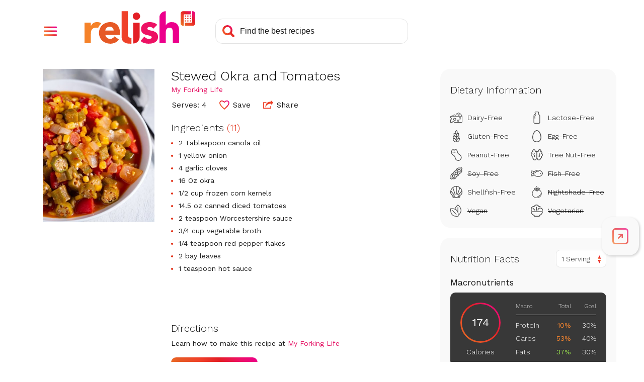

--- FILE ---
content_type: text/html; charset=utf-8
request_url: https://www.google.com/recaptcha/api2/aframe
body_size: 258
content:
<!DOCTYPE HTML><html><head><meta http-equiv="content-type" content="text/html; charset=UTF-8"></head><body><script nonce="mIiu4ChBquE_7zOhG18hSQ">/** Anti-fraud and anti-abuse applications only. See google.com/recaptcha */ try{var clients={'sodar':'https://pagead2.googlesyndication.com/pagead/sodar?'};window.addEventListener("message",function(a){try{if(a.source===window.parent){var b=JSON.parse(a.data);var c=clients[b['id']];if(c){var d=document.createElement('img');d.src=c+b['params']+'&rc='+(localStorage.getItem("rc::a")?sessionStorage.getItem("rc::b"):"");window.document.body.appendChild(d);sessionStorage.setItem("rc::e",parseInt(sessionStorage.getItem("rc::e")||0)+1);localStorage.setItem("rc::h",'1769202371058');}}}catch(b){}});window.parent.postMessage("_grecaptcha_ready", "*");}catch(b){}</script></body></html>

--- FILE ---
content_type: text/css
request_url: https://stage-www.relish.com/css/style.min.css?v=X_ZFD8Sq0N4rcw0gXJCLRU62p1dPKWvsKstDMunYtl0
body_size: 14928
content:
*{box-sizing:border-box}html,body,div,span,applet,object,iframe,h1,h2,h3,h4,h5,h6,p,blockquote,pre,a,abbr,acronym,address,big,cite,code,del,dfn,em,font,ins,kbd,q,s,samp,small,strike,strong,sub,sup,tt,var,dl,dt,dd,ol,ul,li,fieldset,form,label,legend,table,caption,tbody,tfoot,thead,tr,th,td{border:0;font-family:inherit;font-size:100%;font-style:inherit;font-weight:inherit;margin:0;padding:0;vertical-align:baseline}ol,ul{list-style:none}table{border-collapse:separate;border-spacing:0}caption,th,td{font-weight:normal;text-align:left}body{color:#1c1c1c;background-color:#fff}body.no-scroll{overflow:hidden}a:not(.menu-overlay a),button:not(.menu-overlay button),input:not(.menu-overlay input),textarea:not(.menu-overlay textarea),select:not(.menu-overlay select){outline-color:#c6268a}*[tabindex]:not(.menu-overlay *[tabindex]){outline-color:#c6268a}.button{display:inline-block;padding:12px 30px;line-height:21px;font-size:15px;border-radius:10px;border:0;background:#e51565;background:linear-gradient(60deg, #f58229 0, #e65925 20%, #ef4129 40%, #e31f26 60%, #ed1164 80%, #ec008c 100%);text-decoration:none;text-align:center;color:#fff;cursor:pointer;-webkit-appearance:none}.button.small{font-size:15px;line-height:19px;padding:9px 20px}@media(max-width: 1149px){.button{padding:calc(8px + .27vw) calc(12px + .8vw)}}.button.transparent{background:rgba(0,0,0,0);color:#f48128}input[type=text],input[type=email]{border:1px solid #e3e3e3;border-radius:14px;color:#1c1c1c}input[type=text]::placeholder,input[type=email]::placeholder{color:#1c1c1c}.page-intro{margin-bottom:30px}.page-intro p{margin-top:.8em}.breadcrumbs{font-size:16px;margin:0 0 20px 0}.breadcrumbs li{display:inline}.breadcrumbs li:after{content:" / ";color:#ababab}.breadcrumbs li:last-child:after{display:none}.breadcrumbs a{color:#bd580a}.mobile-hide,.site-header .account-area .button{display:block}@media(max-width: 767px){.mobile-hide,.site-header .account-area .button{display:none}}.mobile-only{display:block}@media(min-width: 768px){.mobile-only{display:none}}.large-hide{display:block}@media(min-width: 1024px){.large-hide{display:none}}.large-only{display:block}@media(max-width: 1023px){.large-only{display:none}}.offscreen,.recipe-image-overlay .close span,article.recipe .recipe-share-overlay .share-box .networks a span,article.recipe .recipe-share-overlay .share-box .close span,.video-recipe .recipe-share-overlay .share-box .networks a span,.video-recipe .recipe-share-overlay .share-box .close span{position:absolute;left:-9999px}.terms-of-service .page-content,.accessibility-commitment .page-content{flex-direction:column}.terms-of-service .page-content ul,.terms-of-service .page-content li,.terms-of-service .page-content div,.terms-of-service .page-content h1,.terms-of-service .page-content h2,.accessibility-commitment .page-content ul,.accessibility-commitment .page-content li,.accessibility-commitment .page-content div,.accessibility-commitment .page-content h1,.accessibility-commitment .page-content h2{margin:revert;padding:revert}.terms-of-service .page-content li,.accessibility-commitment .page-content li{padding-bottom:10px}#page{min-width:320px}.inset{position:relative;margin:0 auto;padding:0 20px;max-width:1150px}@media(max-width: 767px){.inset{padding:0 15px}}img{max-width:100%}.svg-symbols{visibility:hidden;height:0;width:0}.page-content{min-height:30vh;display:flex}@media(max-width: 850px){.page-content{flex-wrap:wrap;justify-content:center}}.page-content main{order:2;flex-grow:1;flex-basis:100%;max-width:100%}.page-content main.recipe-page,.page-content main.ingredient-wiki-page{min-width:430px}@media(max-width: 767px){.page-content main.recipe-page,.page-content main.ingredient-wiki-page{min-width:auto}}@media(max-width: 767px){.page-content main.recipe-page aside.right,.page-content main.ingredient-wiki-page aside.right{min-width:350px;width:350px}}@media(min-width: 768px){.page-content main.recipe-page aside.right,.page-content main.ingredient-wiki-page aside.right{min-width:350px;width:350px}}.page-content aside{display:none}@media(max-width: 767px){.page-content aside.right{display:block;order:5;width:300px;max-width:100%;margin-top:30px}.page-content aside.right.right-wide{width:350px;min-width:350px}}@media(min-width: 768px){.page-content aside{flex-shrink:0;max-width:26%}.page-content aside.right,.page-content aside .right-wide{display:block;order:3;width:300px;margin-left:30px}.page-content aside.right.right-wide,.page-content aside .right-wide.right-wide{width:350px;min-width:350px}}@media(min-width: 1024px){.page-content aside.left{display:block;order:1;width:273px;margin-right:30px}}.page-content em,.page-content i{font-style:italic}.page-content strong,.page-content b{font-weight:bold}body{font-family:"Work Sans",sans-serif;color:#1c1c1c}a{color:#e51565;text-decoration:none}.highlight{color:#e22b12}h1,.h1{font-weight:400;font-size:34px;line-height:1.15;color:#e51565}@media(max-width: 1023px){h1,.h1{font-size:28px}}@media(max-width: 767px){h1,.h1{font-size:23px}}h2,.h2{font-weight:300;font-size:24px}@media(max-width: 1023px){h2,.h2{font-size:22px}}@media(max-width: 374px){h2,.h2{font-size:18px}}h3,.h3{font-weight:300;font-size:20px}@media(max-width: 1023px){h3,.h3{font-size:17px}}h4,.h4{font-weight:400;font-size:16px}@media(max-width: 1023px){h4,.h4{font-size:14px}}.widget{margin:0 0 30px 0}.widget a{cursor:pointer}.widget.keywords .form{display:flex;margin-top:10px}.widget.keywords .keyword-input{width:100%;margin-right:5px;padding:5px 10px}@media(max-width: 767px){.widget.about{display:none}}.widget.about h2{color:#e51565;font-size:27px}.widget.about p{margin:10px 0;font-size:13px;line-height:21px}.widget.subscribe{background:#e3e3e3;border-radius:14px;padding:20px}.widget.subscribe .h3{text-align:center}.widget.subscribe p{text-align:center;font-size:13px;line-height:18px;margin:8px 0 18px 0}.widget.subscribe .checkboxes{display:flex;flex-wrap:wrap;justify-content:space-between;margin:10px 0 4px 0;font-size:14px}.widget.subscribe .checkboxes legend{margin-bottom:.5em}.widget.subscribe .checkboxes label{position:relative;padding-left:24px;margin:5px 5px 0 0;cursor:pointer}.widget.subscribe .checkboxes label:last-child{margin-right:0}.widget.subscribe .checkboxes label .mark{position:absolute;left:0;top:0;width:18px;height:18px;background:#fff;border-radius:5px}.widget.subscribe .checkboxes label input{position:absolute;left:0;top:0;opacity:0}.widget.subscribe .checkboxes label input:checked+.mark{background:#fff url(../images/svg/checkmark.svg) 50% 30% no-repeat;background-size:75% 75%}.widget.subscribe .fields{display:flex;justify-content:space-between;flex-wrap:wrap;position:relative;margin-right:-6px}.widget.subscribe .email-input{flex-grow:1;flex-basis:150px;width:100%;height:45px;padding:5px 10px;margin-right:6px;margin-bottom:6px;border:0;border-radius:10px;font-size:15px}.widget.subscribe .button{flex-grow:1;height:45px;padding-left:16px;padding-right:16px;margin-right:6px;margin-bottom:6px}.widget.subscribe ._form-inner,.widget.subscribe ._error{width:calc(100% - 6px);position:absolute;left:0;bottom:53px;background:#999;color:#fff;padding:5px;border-radius:8px}.widget.subscribe ._form-thank-you{text-align:center;font-weight:bold}.sidebar-ad{position:sticky;top:10px}.adhesion-ad{display:none;position:fixed;bottom:0;left:0;right:0;text-align:center;z-index:10000;background-color:#fff;padding:5px 0 0 0;border-top:solid 1px #d4d4d4}@media(min-width: 1200px){.adhesion-ad{display:none !important}}.ad-inline.wide{width:728px}.site-header{margin-bottom:25px}.site-header .inset{display:flex;justify-content:flex-start;align-items:flex-end;padding-top:22px;padding-bottom:25px}@media(max-width: 767px){.site-header .inset{flex-wrap:wrap;justify-content:center;align-items:center;padding-top:15px;padding-bottom:0}}.site-header .menu-button{position:relative;order:0;z-index:200;padding:2px;cursor:pointer}@media(max-width: 767px){.site-header .menu-button{position:absolute;left:15px;top:20px}}@media(min-width: 768px){.site-header .menu-button{margin:10px 53px 10px 0}}.site-header .menu-button .menu-trigger{width:26px;min-width:26px;height:26px;background:url(../images/svg/hamburger.svg) 0 0 no-repeat;background-size:100% 100%}.site-header .menu-button.open .menu-trigger{display:none}.site-header .menu-button .menu-close{display:none;width:26px;min-width:26px;height:26px;background:url(../images/svg/menu-close.svg) 0 0 no-repeat;background-size:100% 100%}.site-header .menu-button.open .menu-close{display:block}.site-header .logo{order:1;z-index:200}@media(max-width: 767px){.site-header .logo{width:135px;margin-left:20px;margin-top:-6px}}@media(min-width: 768px){.site-header .logo{width:220px;max-width:220px;flex-shrink:0}}.site-header .logo a{display:block;position:relative;padding-top:29.49%}.site-header .logo img{display:block;position:absolute;left:0;top:0;width:100%;height:100%}.site-header .search-bar{flex-shrink:1;position:relative;margin-left:40px;height:50px;width:40%;max-width:383px;min-width:200px;order:2}@media(max-width: 767px){.site-header .search-bar{z-index:200;order:5;max-width:100%;width:100%;margin-top:20px;margin-left:0}}.site-header .search-bar .search-input{width:100%;height:50px;line-height:100%;padding:10px 10px 10px 48px;font-size:16px;transition:color 200ms ease-in-out,border-color 200ms ease-in-out}@media(max-width: 767px){.site-header .search-bar .search-input{background:rgba(0,0,0,0)}}.site-header .search-bar .search-input::placeholder{color:#1c1c1c}.site-header .search-bar .search-icon{position:absolute;left:14px;top:50%;transform:translateY(-50%);width:24px;height:24px;background:url(../images/svg/search.svg) 0 0 no-repeat;background-size:100% 100%;cursor:pointer}.site-header .account-area{position:relative;z-index:100;display:flex;order:4;margin-left:auto;padding-left:3%;padding-bottom:3px}.site-header .account-area>div{justify-content:flex-end;align-items:center}.site-header .account-area #user-menu-toggle{cursor:pointer}.site-header .account-area .user-avatar{width:45px;height:45px;border-radius:45px;overflow:hidden;margin-right:10px}.site-header .account-area .user-avatar img{width:100%;height:100%}.site-header .account-area .user-menu{position:absolute;right:-10px;top:calc(100% + 13px);margin:0;padding:2px 25px;list-style:none;background:#fff;border:1px solid #f3f3f3;border-radius:12px;box-shadow:rgba(0,0,0,.13) 0 3px 5px;pointer-events:none;opacity:0;transform:translateX(-100vw);transition:opacity 200ms ease-in-out,transform 0s 200ms}.site-header .account-area .user-menu::after{content:"";position:absolute;top:-10px;right:30px;width:16px;height:16px;border-right:1px solid #f3f3f3;border-top:1px solid #f3f3f3;background:#fff;transform:rotate(-45deg)}.site-header .account-area .user-menu.open{opacity:1;transform:translateX(0);pointer-events:all;transition:opacity 200ms ease-in-out,transform 0s}.site-header .account-area .user-menu li{margin:20px 0;padding:0;list-style:none;font-size:14px;line-height:20px;white-space:nowrap}.site-header .account-area .user-menu li a{display:block;position:relative;cursor:pointer;font-weight:400;text-decoration:none;color:inherit}body:not(.logged-in-plus) .site-header .account-area .user-menu li.subscription-link{display:none}.site-header .account-area .button{white-space:nowrap}@media(max-width: 767px){.site-header .account-area{display:none !important}}.site-header .menu-overlay{position:fixed;left:0;top:0;width:100%;height:100%;z-index:100;background:rgba(0,0,0,.3);opacity:0;transform:translateX(-102%);transition:opacity 200ms ease-in-out,transform 0s 200ms}.site-header .menu-overlay.open{transform:translateX(0);transition:opacity 200ms ease-in-out;opacity:1}.site-header .menu-overlay.open .menu-floating{transform:translateX(0)}.site-header .menu-floating-container{position:relative;height:100%;max-width:1150px;margin:0 auto}.site-header .menu-floating{position:absolute;height:100%;width:346px;padding:0;z-index:150;background:rgba(55,55,55,.97);box-shadow:3px 0 14px rgba(0,0,0,.3);transition:transform 200ms ease-in-out;transform:translateX(-100%)}@media(max-width: 767px){.site-header .menu-floating{width:100%}}.site-header .menu-floating:after{content:"";display:block;position:absolute;width:50vw;height:100%;right:100%;top:0;background:rgba(55,55,55,.97)}.site-header .menu-floating .menu-floating-content{position:absolute;left:0;bottom:0;width:100%;height:calc(100% - 110px);padding:0 20px 50px 20px;overflow:auto}@media(max-width: 1180px){.site-header .menu-floating .menu-floating-content{height:calc(100% - 110px)}}@media(max-width: 767px){.site-header .menu-floating .menu-floating-content{height:calc(100% - 146px)}}.site-header .menu-floating .menu-promo{text-align:center;margin:18px 0;color:#fff;font-weight:300;font-size:16px}.site-header .menu-floating .menu-promo .menu-promo-title{font-size:24px}.site-header .menu-floating .menu-promo .menu-promo-title strong{font-weight:600;color:#217ea6}.site-header .menu-floating .menu-promo .menu-promo-text{font-size:13px;padding:8px 0 12px 0;line-height:18px}.site-header .menu-floating .menu-promo .menu-promo-button button{width:220px;padding:10px 20px;font-size:15px;line-height:18px;color:#fff;font-weight:600;font-family:"Work Sans",sans-serif;background-color:#217ea6;border-radius:10px;border:none;cursor:pointer}body.logged-in-plus .site-header .menu-floating .menu-promo{display:none}.site-header .menu-floating ul{position:relative}.site-header .menu-floating li{margin:0;padding:0;background-position:left center;background-repeat:no-repeat;background-size:26px 24px}.site-header .menu-floating li:first-child{padding-top:2px}.site-header .menu-floating li a{display:inline-block;padding:12px 15px 12px 40px;color:#fff;font-weight:300;font-size:18px;line-height:22px;cursor:pointer}.site-header .menu-floating li.icon-info{background-image:url("/images/svg/icon-info.svg")}.site-header .menu-floating li.icon-food-wiki{background-image:url("/images/svg/icon-food-wiki.svg")}.site-header .menu-floating li.icon-movable-feast{background-image:url("/images/svg/icon-play.svg")}.site-header .menu-floating li.icon-shop{background-image:url("/images/svg/icon-shop.svg")}.site-header .menu-floating li.icon-about{background-image:url("/images/svg/icon-about.svg")}.site-header .menu-floating li.icon-recipes{background-image:url("/images/svg/icon-recipes.svg")}.site-header .menu-floating li.icon-list{background-image:url("/images/svg/icon-cart-check.svg")}.site-header .menu-floating li.icon-mealplan{background-image:url("/images/svg/icon-meals.svg")}.site-header .menu-floating li.icon-calendar{background-image:url("/images/svg/icon-calendar.svg")}body:not(.logged-in-plus) .site-header .menu-floating li.icon-calendar{background-image:url("/images/svg/icon-calendar-plus.svg");background-size:30px 24px}.site-header .menu-floating li.icon-classes{background-image:url("/images/svg/icon-classes.svg")}body:not(.logged-in-plus) .site-header .menu-floating li.icon-classes{background-image:url("/images/svg/icon-classes-plus.svg");background-size:30px 24px}.site-header .menu-floating li.icon-subscription{background-image:url("/images/svg/icon-subscription.svg")}body:not(.logged-in-plus) .site-header .menu-floating li.icon-subscription{display:none}.site-header .menu-floating .divider{height:1px;background:linear-gradient(90deg, #f58229 0, #e65925 20%, #ef4129 40%, #e31f26 60%, #ed1164 80%, #ec008c 100%);margin-right:-20px;margin:18px -20px 18px 0}.site-header .menu-floating .account-area{display:block !important;position:absolute;right:15px;top:15px;margin:0;padding:0}.site-header .menu-floating .account-area>div{justify-content:center;align-items:center;width:110px;flex-wrap:wrap}.site-header .menu-floating .account-area .user-avatar{width:92px;height:92px;margin:0 0 18px 0;padding:0}.site-header .menu-floating .account-area .user-avatar img{display:block;width:100%}.site-header .menu-floating .account-area .button{display:block !important;width:110px;padding:10px 10px;line-height:18px;height:38px;font-size:15px}@media(max-width: 767px){body.menu-open .site-header .search-input{color:#fff;border:1px solid #4f4f4f}body.menu-open .site-header .search-input::placeholder{color:#ababab}}@media(max-width: 767px){body.logged-in .site-header .menu,body.not-logged-in .site-header .menu{padding-right:0}}.network-logos{margin-top:30px;border-top:1px solid #e3e3e3;padding:10px 0 20px 0}.network-logos .images{display:flex;justify-content:center;align-items:center;flex-wrap:wrap}.network-logos a{display:flex;align-items:center;margin:15px 20px;height:60px;max-width:35%}@media(max-width: 599px){.network-logos a{height:10vw}}.network-logos img{display:block;max-height:100%}.site-footer{padding:30px 0;overflow:hidden;background:linear-gradient(60deg, #f58229 0, #e65925 20%, #ef4129 40%, #e31f26 60%, #ed1164 80%, #ec008c 100%);color:#fff;text-align:center}@media(max-width: 1199px){.site-footer{padding-bottom:130px}}.site-footer .copyright{margin:0 0 1em 0;font-size:16px}.site-footer ul{text-align:center;margin:0 -4%}.site-footer li{display:inline-block;margin:6px 1%}.site-footer a{font-size:12px;line-height:1;text-decoration:none;color:inherit}.search-results h1{visibility:hidden;line-height:0}.search-filters{display:flex;gap:10px;position:relative;margin:-10px 0 30px 0;padding:20px 0 0 0;border-top:1px solid #e3e3e3;z-index:80}@media(max-width: 650px){.search-filters{flex-wrap:wrap}}.search-filters .search-input{margin-right:20px;width:230px;height:45px;position:relative}@media(max-width: 650px){.search-filters .search-input{width:100%;margin-right:0}}.search-filters .search-input input{width:100%;height:100%;line-height:21px;padding:12px 32px 12px 20px;font-family:"Work Sans",sans-serif;font-size:15px}@media(max-width: 650px){.search-filters .search-input input{padding-left:12px}}.search-filters .search-input input::placeholder{color:#aaa}.search-filters .search-input input:placeholder-shown{background-repeat:no-repeat;background-position:calc(100% - 12px) 10px;background-size:24px 24px;background-image:url("../images/svg/search.svg")}.search-filters .search-input input:placeholder-shown+.clear{display:none}.search-filters .search-input .clear{position:absolute;right:0;top:5px;width:20px;height:20px;margin:7.5px;background:url(../images/svg/x-small-gray.svg) center no-repeat;background-size:7px 7px;cursor:pointer}.search-filters .search-filter-selects{display:flex;gap:10px}@media(max-width: 650px){.search-filters .search-filter-selects{width:100%}}.search-filters .search-filter{position:relative;padding:12px 42px 12px 20px;height:45px;border:1px solid #e3e3e3;border-radius:14px;box-shadow:0 1px 4px rgba(0,0,0,.15);cursor:pointer;user-select:none}@media(max-width: 650px){.search-filters .search-filter{padding:12px 25px 12px 12px;flex-grow:1}}.search-filters .search-filter .title{font-size:15px;line-height:21px;white-space:nowrap}.search-filters .search-filter .status{position:absolute;right:10px;top:11px;width:23px;height:23px;background:url(../images/svg/dropdown-red.svg) center center no-repeat;background-size:8px 15px}@media(max-width: 650px){.search-filters .search-filter .status{right:5px}}.search-filters .search-filter.open .status{background-image:url(../images/svg/dropdown-gray.svg)}.search-filters .search-filter.selected .status{background:linear-gradient(90deg, #f58229 0, #e65925 20%, #ef4129 40%, #e31f26 60%, #ed1164 80%, #ec008c 100%);border-radius:23px;color:#fff;font-size:13px;line-height:23px;font-weight:500;text-align:center}.search-filters .search-filter.open .search-filter-dropdown{display:block}.search-filters .search-filter .search-filter-dropdown{display:none;position:absolute;left:50%;top:calc(100% + 20px);transform:translateX(-50%);z-index:10;background:#fff;box-shadow:0 3px 5px rgba(0,0,0,.13);border:1px solid #e3e3e3;border-radius:10px;cursor:default;width:275px}.search-filters .search-filter .search-filter-dropdown:after{content:"";position:absolute;top:-10px;left:calc(50% - 8px);width:16px;height:16px;border-right:1px solid #e3e3e3;border-top:1px solid #e3e3e3;background:#fff;transform:rotate(-45deg)}.search-filters .search-filter .search-filter-dropdown ul{padding:10px 20px;min-width:160px;max-height:calc(100vh - 310px);overflow:auto}.search-filters .search-filter .search-filter-dropdown ul:empty:before{content:"Loading...";display:block;font-size:14px;text-align:center}.search-filters .search-filter .search-filter-dropdown li{display:block;padding:10px 0;min-height:24px;font-size:14px;line-height:17px}.search-filters .search-filter .search-filter-dropdown li.zero-count{opacity:.5}.search-filters .search-filter .search-filter-dropdown label{position:relative;cursor:pointer}.search-filters .search-filter .search-filter-dropdown label input{position:absolute;width:0;height:0;left:0;top:0;opacity:0}.search-filters .search-filter .search-filter-dropdown label input:checked+span:before{background:url(../images/svg/checkmark.svg) center 40% no-repeat;background-size:14px 14px}.search-filters .search-filter .search-filter-dropdown label span{display:block;position:relative;padding-left:35px}.search-filters .search-filter .search-filter-dropdown label span:before{content:"";display:block;position:absolute;left:0;top:50%;transform:translateY(-50%);width:24px;height:24px;border:1px solid #cfcfcf;border-radius:5px}.search-filters .search-filter .search-filter-dropdown li.radio label span:before{border-radius:24px}.search-filters .search-filter .search-filter-dropdown li.radio label input:checked+span:before{background:radial-gradient(circle, #E22B12, #E22B12 23%, transparent 32%)}.search-filters .search-filter .search-filter-dropdown i{font-style:normal;color:#e22b12}@media(max-width: 650px){.search-filters .search-filter.dropdown-left .search-filter-dropdown{left:-2px;transform:none}.search-filters .search-filter.dropdown-left .search-filter-dropdown:after{left:40px}}@media(max-width: 750px){.search-filters .search-filter.dropdown-right .search-filter-dropdown{left:auto;right:-2px;transform:none}.search-filters .search-filter.dropdown-right .search-filter-dropdown:after{left:auto;right:40px}}article.recipe .recipe-image{margin-bottom:20px}article.recipe .recipe-image img[src*=\/app\/icon-utensils-grey]{object-fit:scale-down;background:#f3f3f3}article.recipe .recipe-image .default-image{padding-bottom:100%;background:#e3e3e3 url(../images/svg/icon-utensils-grey.svg) center center no-repeat;background-size:23% auto}article.recipe .recipe-image .tiktok-embed-container{display:flex;justify-content:center;margin-bottom:10px}article.recipe .recipe-image .tiktok-embed-container blockquote.tiktok-embed{margin:0 !important;max-width:100%}article.recipe .prep-zone{display:flex;flex-direction:column;gap:20px;margin-bottom:30px}@media(min-width: 768px){article.recipe .prep-zone{flex-direction:row;gap:30px;align-items:flex-start}}article.recipe .prep-zone-video{flex-shrink:0}@media(min-width: 768px){article.recipe .prep-zone-video{position:sticky;top:20px}}article.recipe .prep-zone-video .tiktok-embed-container{display:flex;justify-content:center}article.recipe .prep-zone-video .tiktok-embed-container blockquote.tiktok-embed{margin:0 !important;max-width:100%}article.recipe .prep-zone-ingredients{flex:1;min-width:0}article.recipe .prep-zone-ingredients h2{margin-top:0;margin-bottom:16px;font-size:18px;font-weight:600;color:#1c1c1c}article.recipe .prep-zone-ingredients ul{margin:0;padding:0}article.recipe .prep-zone-ingredients li{margin:0 0 10px 18px;list-style:disc;color:#e22b12;font-size:15px;line-height:1.5}article.recipe .prep-zone-ingredients li.sub{list-style:none;margin-top:-4px}article.recipe .prep-zone-ingredients li.group{list-style:none;font-weight:500}article.recipe .prep-zone-ingredients li span{color:#1c1c1c}article.recipe .prep-zone-ingredients .ing-substitute{color:#f48128;padding-left:10px}article.recipe .prep-zone-ingredients .relish-button-placeholder{min-height:60px;margin-top:20px}.video-recipe{max-width:1100px;margin:0 auto;padding:20px 40px}.video-recipe-layout{display:grid;grid-template-columns:1fr;gap:40px}@media(min-width: 900px){.video-recipe-layout{grid-template-columns:380px 1fr}}.video-recipe-sidebar{display:block !important;width:100% !important;max-width:none !important;flex-shrink:0 !important}@media(min-width: 900px){.video-recipe-sidebar{position:sticky;top:80px;align-self:start}}.video-recipe-video{background:#000;border-radius:16px;overflow:hidden}.video-recipe-video iframe,.video-recipe-video .tiktok-embed-iframe{display:block;width:100%;height:780px;border:none}.video-recipe-actions{display:inline-flex;gap:8px;margin-left:auto}.video-recipe-actions .save-btn,.video-recipe-actions .share-btn{display:inline-flex;align-items:center;gap:6px;padding:8px 16px;background:rgba(0,0,0,0);border:1.5px solid #ddd;border-radius:20px;font-size:14px;font-weight:500;font-family:inherit;color:#1c1c1c;cursor:pointer;transition:all .2s ease}.video-recipe-actions .save-btn:hover,.video-recipe-actions .share-btn:hover{border-color:#e51565;color:#e51565;background:rgba(229,21,101,.04)}.video-recipe-actions .save-btn svg,.video-recipe-actions .share-btn svg{width:16px;height:16px;flex-shrink:0;transition:stroke .2s ease,fill .2s ease}.video-recipe-actions .save-btn:hover svg,.video-recipe-actions .share-btn:hover svg{stroke:#e51565}.video-recipe-actions .save-btn .icon-saved{display:none}.video-recipe-actions .save-btn .icon-not-saved{display:block}.video-recipe-actions .save-btn.relish-saved{border-color:#e51565;color:#e51565;background:rgba(229,21,101,.04)}.video-recipe-actions .save-btn.relish-saved .icon-saved{display:block;fill:#e51565;stroke:#e51565}.video-recipe-actions .save-btn.relish-saved .icon-not-saved{display:none}.video-recipe-actions .save-btn.relish-saved .save-text::after{content:"d"}.video-recipe-actions .save-btn.relish-saved:hover{background:rgba(229,21,101,.08)}.tiktok-facade{width:100%;height:680px;background-color:#000;background-size:cover;background-position:center;display:flex;flex-direction:column;align-items:center;justify-content:center;cursor:pointer;border-radius:16px;transition:filter .2s;position:relative;border:none;padding:0;font:inherit}.tiktok-facade:hover,.tiktok-facade:focus{filter:brightness(1.1);outline:none}.tiktok-facade:hover .play-button,.tiktok-facade:focus .play-button{transform:scale(1.1);box-shadow:0 6px 20px rgba(229,21,101,.6)}.tiktok-facade:focus-visible{outline:3px solid #e51565;outline-offset:2px}.tiktok-facade .play-button{width:70px;height:70px;background:#e51565;border-radius:50%;display:flex;align-items:center;justify-content:center;box-shadow:0 4px 12px rgba(229,21,101,.4);transition:transform .2s ease,box-shadow .2s ease}.tiktok-facade .play-button img{width:32px;height:32px;margin-left:4px}.tiktok-facade .tiktok-badge{position:absolute;bottom:12px;left:12px;display:flex;align-items:center;justify-content:center;width:28px;height:28px;background:rgba(0,0,0,.7);border-radius:8px}.tiktok-facade .tiktok-badge svg{width:16px;height:16px;fill:#fff}.video-recipe-content{min-width:0}.video-recipe-title{font-size:32px;font-weight:600;color:#1c1c1c;margin:0 0 16px;line-height:1.2}.video-recipe-byline{display:flex;align-items:center;gap:12px;margin-bottom:20px}.video-recipe-byline .author-avatar{width:40px;height:40px;border-radius:50%;background:linear-gradient(60deg, #f58229 0, #e65925 20%, #ef4129 40%, #e31f26 60%, #ed1164 80%, #ec008c 100%);color:#fff;font-size:14px;font-weight:600;display:flex;align-items:center;justify-content:center;flex-shrink:0}.video-recipe-byline .author-byline{position:relative}.video-recipe-byline .author-byline-flyout{min-width:350px;max-width:none;white-space:normal}.video-recipe-meta{display:flex;flex-wrap:wrap;align-items:center;gap:12px;padding:16px 0;border-top:1px solid #eee;border-bottom:1px solid #eee;margin-bottom:24px;font-size:15px}.video-recipe-meta .meta-item{display:flex;align-items:center;gap:6px}.video-recipe-meta .meta-item svg{width:18px;height:18px;flex-shrink:0}.video-recipe-meta .meta-separator{color:#ddd;font-weight:300;user-select:none}.video-recipe-nav{display:flex;gap:8px;margin-bottom:20px;flex-wrap:wrap}.video-recipe-nav a{display:inline-flex;align-items:center;gap:6px;padding:8px 16px;background:#f5f5f5;border-radius:20px;text-decoration:none;color:#333;font-size:14px;font-weight:500;transition:all .2s ease}.video-recipe-nav a:hover{background:#e51565;color:#fff;text-decoration:none}.video-recipe-nav a.active{background:#e51565;color:#fff}.video-recipe-section{scroll-margin-top:100px;padding-bottom:32px;border-bottom:1px solid #eee;margin-bottom:32px}.video-recipe-section:last-child{border-bottom:none;margin-bottom:0;padding-bottom:60px}.video-recipe-section h2{font-size:20px;font-weight:600;color:#1c1c1c;margin:0 0 16px}.video-recipe-ingredients h2 .count{color:#e51565;font-weight:500}.video-recipe-ingredients ul{margin:0;padding:0;list-style:none}.video-recipe-ingredients li{position:relative;padding-left:20px;margin-bottom:12px;font-size:15px;line-height:1.5;color:#333}.video-recipe-ingredients li::before{content:"";position:absolute;left:0;top:8px;width:6px;height:6px;background:#e51565;border-radius:50%}.video-recipe-ingredients .shop-btn{display:inline-flex;align-items:center;gap:6px;padding:8px 16px;margin-top:16px;background:rgba(0,0,0,0);border:1px solid #ddd;border-radius:20px;font-size:14px;font-weight:500;font-family:inherit;color:#555;cursor:pointer;transition:all .2s ease}.video-recipe-ingredients .shop-btn:hover{border-color:#e51565;color:#e51565}.video-recipe-ingredients .shop-btn:hover svg{stroke:#e51565}.video-recipe-ingredients .shop-btn svg{width:16px;height:16px;flex-shrink:0}.video-recipe-directions h2{margin:0 0 20px}.video-recipe-directions ol{margin:0;padding:0;list-style:none;counter-reset:step}.video-recipe-directions li{position:relative;padding-left:44px;margin-bottom:20px;font-size:15px;line-height:1.7;color:#333;counter-increment:step}.video-recipe-directions li::before{content:counter(step);position:absolute;left:0;top:0;width:28px;height:28px;background:linear-gradient(60deg, #f58229 0, #e65925 20%, #ef4129 40%, #e31f26 60%, #ed1164 80%, #ec008c 100%);color:#fff;font-size:14px;font-weight:600;border-radius:50%;display:flex;align-items:center;justify-content:center}.video-recipe-nutrition-enhanced .nutrition-header{display:flex;flex-direction:row;flex-wrap:nowrap;align-items:center;margin-bottom:20px}.video-recipe-nutrition-enhanced .nutrition-header h2{flex-grow:1;margin:0}.video-recipe-nutrition-enhanced .nutrition-servings{min-width:110px}.video-recipe-nutrition-enhanced .servings-selector{position:relative;width:100%;height:38px;white-space:nowrap;border-radius:8px}.video-recipe-nutrition-enhanced .servings-selector:focus-within{outline:solid 2px #e51565;outline-offset:1px}.video-recipe-nutrition-enhanced .servings-selector .servings-overlay{display:flex;flex-direction:row;white-space:nowrap;align-items:center;position:absolute;top:0;left:0;width:100%;height:100%;border:1px solid #e3e3e3;border-radius:8px;background-color:#fff;pointer-events:none}.video-recipe-nutrition-enhanced .servings-selector .servings-overlay .servings-text{display:inline-block;padding:0 10px;font-size:14px;font-weight:500}.video-recipe-nutrition-enhanced .servings-selector .servings-overlay svg{position:absolute;top:10px;right:8px}.video-recipe-nutrition-enhanced .servings-selector select{width:100%;height:100%;opacity:0;cursor:pointer;font-size:14px}.video-recipe-nutrition-enhanced .nutrition-macros{display:flex;flex-direction:row;background:#fff;border-radius:12px;color:#333;padding:20px;margin-bottom:24px;gap:24px;border:1px solid #e8e8e8;box-shadow:0 2px 8px rgba(0,0,0,.04)}.video-recipe-nutrition-enhanced .nutrition-macros.nutrition-macros-minimal{justify-content:center}.video-recipe-nutrition-enhanced .nutrition-calorie-ring{display:flex;flex-direction:column;align-items:center;flex-shrink:0}.video-recipe-nutrition-enhanced .nutrition-calorie-ring .calorie-count{display:flex;align-items:center;justify-content:center;position:relative;width:90px;height:90px;z-index:3}.video-recipe-nutrition-enhanced .nutrition-calorie-ring .calorie-count span{font-size:24px;font-weight:600;color:#1c1c1c;z-index:4}.video-recipe-nutrition-enhanced .nutrition-calorie-ring .calorie-count::before{content:"";position:absolute;top:0;left:0;width:100%;height:100%;background:linear-gradient(135deg, #f58229 0%, #e65925 25%, #ef4129 50%, #e31f26 70%, #e51565 100%);border-radius:50%;z-index:1}.video-recipe-nutrition-enhanced .nutrition-calorie-ring .calorie-count::after{content:"";position:absolute;top:4px;left:4px;width:calc(100% - 8px);height:calc(100% - 8px);background-color:#fff;border-radius:50%;z-index:2}.video-recipe-nutrition-enhanced .nutrition-calorie-ring .calorie-label{margin-top:8px;font-size:13px;color:#666}.video-recipe-nutrition-enhanced .nutrition-macro-table{display:flex;flex-direction:column;flex-grow:1;font-size:14px;min-width:0}.video-recipe-nutrition-enhanced .nutrition-macro-table .macro-header{display:grid;grid-template-columns:1.5fr 1fr 1fr;gap:8px;font-size:12px;color:#888;padding-bottom:8px;border-bottom:1px solid #e8e8e8;margin-bottom:8px}.video-recipe-nutrition-enhanced .nutrition-macro-table .macro-header span:not(:first-child){text-align:right}.video-recipe-nutrition-enhanced .nutrition-macro-table .macro-row{display:grid;grid-template-columns:1.5fr 1fr 1fr;gap:8px;padding:6px 0}.video-recipe-nutrition-enhanced .nutrition-macro-table .macro-row .macro-name{font-weight:500;color:#333}.video-recipe-nutrition-enhanced .nutrition-macro-table .macro-row .macro-total,.video-recipe-nutrition-enhanced .nutrition-macro-table .macro-row .macro-goal{text-align:right;color:#555}.video-recipe-nutrition-enhanced .nutrition-macro-table .macro-row .macro-high{color:#dc3545;font-weight:600}.video-recipe-nutrition-enhanced .nutrition-macro-table .macro-row .macro-medium{color:#e67e22;font-weight:600}.video-recipe-nutrition-enhanced .nutrition-macro-table .macro-row .macro-low{color:#28a745;font-weight:600}.video-recipe-nutrition-enhanced .nutrition-nutrient-group{margin-top:20px}.video-recipe-nutrition-enhanced .nutrition-nutrient-group .nutrient-group-header{display:flex;flex-direction:row;align-items:center;padding-bottom:12px}.video-recipe-nutrition-enhanced .nutrition-nutrient-group .nutrient-group-header .nutrient-group-title{flex-grow:1;font-size:16px;font-weight:500;color:#1c1c1c}.video-recipe-nutrition-enhanced .nutrition-nutrient-group .nutrient-expander{display:flex;align-items:center;justify-content:center;width:24px;height:24px;padding:0;background:#f0f0f0;border:none;border-radius:50%;cursor:pointer;transform:rotate(90deg);transition:transform 250ms ease-in-out,background .2s}.video-recipe-nutrition-enhanced .nutrition-nutrient-group .nutrient-expander:hover{background:#e0e0e0}.video-recipe-nutrition-enhanced .nutrition-nutrient-group.nutrients-expanded .nutrient-expander{transform:rotate(-90deg)}.video-recipe-nutrition-enhanced .nutrition-nutrient-group .nutrient-list{overflow:hidden;transition:max-height 250ms ease-in-out;max-height:220px}.video-recipe-nutrition-enhanced .nutrition-nutrient-group.nutrients-expanded .nutrient-list{max-height:1000px}.video-recipe-nutrition-enhanced .nutrition-nutrient-group .nutrient-item{padding:10px 0}.video-recipe-nutrition-enhanced .nutrition-nutrient-group .nutrient-item.has-border{border-top:1px solid #eee}.video-recipe-nutrition-enhanced .nutrition-nutrient-group .nutrient-info{display:flex;justify-content:space-between;margin-bottom:6px}.video-recipe-nutrition-enhanced .nutrition-nutrient-group .nutrient-info .nutrient-name{font-size:14px;font-weight:500;color:#333}.video-recipe-nutrition-enhanced .nutrition-nutrient-group .nutrient-info .nutrient-amount{font-size:14px;font-weight:400;color:#333}.video-recipe-nutrition-enhanced .nutrition-nutrient-group .nutrient-bar-container{display:flex;align-items:center;gap:10px}.video-recipe-nutrition-enhanced .nutrition-nutrient-group .nutrient-bar-track{flex-grow:1;height:6px;background:#eee;border-radius:3px;overflow:hidden}.video-recipe-nutrition-enhanced .nutrition-nutrient-group .nutrient-bar{height:100%;min-width:4px;border-radius:3px;transition:width 250ms ease-in-out}.video-recipe-nutrition-enhanced .nutrition-nutrient-group .nutrient-bar.bar-positive{background:linear-gradient(90deg, #7ed321, #96db4c)}.video-recipe-nutrition-enhanced .nutrition-nutrient-group .nutrient-bar.bar-negative{background:linear-gradient(90deg, #e65925, #ee4028)}.video-recipe-nutrition-enhanced .nutrition-nutrient-group .nutrient-dv{font-size:12px;color:#888;min-width:60px;text-align:right}.video-recipe-nutrition-enhanced .nutrients-negative .nutrient-list{max-height:180px}.video-recipe-nutrition-enhanced .nutrients-negative.nutrients-expanded .nutrient-list{max-height:500px}@media(max-width: 480px){.video-recipe-nutrition-enhanced .nutrition-header{flex-wrap:wrap;gap:12px}.video-recipe-nutrition-enhanced .nutrition-header h2{width:100%}.video-recipe-nutrition-enhanced .nutrition-macros{flex-direction:column;align-items:center;gap:20px}.video-recipe-nutrition-enhanced .nutrition-macro-table{width:100%}}.video-recipe-nutrition:not(.video-recipe-nutrition-enhanced) .nutrition-per-serving{font-size:14px;color:#666;margin:0 0 16px}.video-recipe-nutrition:not(.video-recipe-nutrition-enhanced) .nutrition-grid{display:grid;grid-template-columns:repeat(auto-fit, minmax(120px, 1fr));gap:12px;margin-bottom:20px}.video-recipe-nutrition:not(.video-recipe-nutrition-enhanced) .nutrition-item{background:#f9f9f9;border-radius:12px;padding:16px;text-align:center}.video-recipe-nutrition:not(.video-recipe-nutrition-enhanced) .nutrition-value{font-size:22px;font-weight:600;color:#1c1c1c;line-height:1;margin-bottom:4px}.video-recipe-nutrition:not(.video-recipe-nutrition-enhanced) .nutrition-label{font-size:13px;color:#666}.video-recipe-nutrition:not(.video-recipe-nutrition-enhanced) .nutrition-basic{margin-bottom:16px}.video-recipe-nutrition:not(.video-recipe-nutrition-enhanced) .nutrition-basic .nutrition-detail-row{display:flex;justify-content:space-between;padding:10px 0;border-bottom:1px solid #eee;font-size:14px;color:#333}.video-recipe-nutrition:not(.video-recipe-nutrition-enhanced) .nutrition-basic .nutrition-detail-row:last-child{border-bottom:none}.video-recipe-nutrition:not(.video-recipe-nutrition-enhanced) .nutrition-expand-btn{display:inline-flex;align-items:center;gap:6px;padding:0;background:none;border:none;font-size:14px;font-weight:500;font-family:inherit;color:#e51565;cursor:pointer;margin-bottom:12px}.video-recipe-nutrition:not(.video-recipe-nutrition-enhanced) .nutrition-expand-btn:hover{text-decoration:underline}.video-recipe-nutrition:not(.video-recipe-nutrition-enhanced) .nutrition-expand-btn svg{width:16px;height:16px;transition:transform .2s ease}.video-recipe-nutrition:not(.video-recipe-nutrition-enhanced) .nutrition-expand-btn.expanded svg{transform:rotate(180deg)}.video-recipe-nutrition:not(.video-recipe-nutrition-enhanced) .nutrition-detail{background:#f9f9f9;border-radius:12px;padding:16px}.video-recipe-nutrition:not(.video-recipe-nutrition-enhanced) .nutrition-detail[hidden]{display:none}.video-recipe-nutrition:not(.video-recipe-nutrition-enhanced) .nutrition-detail-row{display:flex;justify-content:space-between;padding:10px 0;border-bottom:1px solid #eee;font-size:14px;color:#333}.video-recipe-nutrition:not(.video-recipe-nutrition-enhanced) .nutrition-detail-row:last-child{border-bottom:none}.video-recipe-nutrition:not(.video-recipe-nutrition-enhanced) .nutrition-detail-row.section-start{margin-top:8px;padding-top:16px;border-top:1px solid #ddd}.video-recipe-nutrition:not(.video-recipe-nutrition-enhanced) .nutrition-detail-row:has(+.section-start){border-bottom:none}.video-recipe-dietary .dietary-tags-grid{display:grid;grid-template-columns:repeat(2, 1fr);gap:16px 24px;padding:20px;background:#fafafa;border-radius:12px}@media(max-width: 480px){.video-recipe-dietary .dietary-tags-grid{grid-template-columns:1fr;gap:12px;padding:16px}}.video-recipe-dietary .dietary-tag-item{display:flex;align-items:center;gap:12px}.video-recipe-dietary .dietary-tag-icon{display:flex;align-items:center;justify-content:center;flex-shrink:0}.video-recipe-dietary .dietary-tag-icon svg{width:24px;height:24px}.video-recipe-dietary .dietary-tag-label{font-size:15px;font-weight:400;line-height:1.3}.video-recipe-dietary .dietary-tag-applies .dietary-tag-icon svg{fill:#333}.video-recipe-dietary .dietary-tag-applies .dietary-tag-label{color:#333}.video-recipe-dietary .dietary-tag-not-applies .dietary-tag-icon svg{fill:#bbb}.video-recipe-dietary .dietary-tag-not-applies .dietary-tag-label{color:#999;text-decoration:line-through;text-decoration-color:#ccc}.video-recipe-dietary .dietary-tags-unavailable{color:#888;font-size:14px;font-style:italic;padding:16px 0}.video-recipe-dietary .dietary-tags{display:flex;flex-wrap:wrap;gap:8px}.video-recipe-dietary .dietary-tag{display:inline-flex;align-items:center;gap:6px;padding:8px 14px;background:#e8f5e9;color:#2e7d32;border-radius:20px;font-size:14px;font-weight:500}.video-recipe-dietary .dietary-tag.caution{background:#fff3e0;color:#e65100}.video-recipe-dietary .dietary-tag img,.video-recipe-dietary .dietary-tag svg{width:16px;height:16px;flex-shrink:0}.video-recipe .recipe-share-overlay{display:none;position:fixed;z-index:10000}.video-recipe .recipe-share-overlay .background{position:fixed;left:0;top:0;width:100%;height:100%;z-index:10001;background-color:hsla(0,0%,100%,.75);cursor:pointer}.video-recipe .recipe-share-overlay .share-box{position:fixed;left:50%;top:50%;transform:translateX(-50%) translateY(-50%);width:371px;max-width:96%;min-height:165px;padding:20px;z-index:10002;background:#fff;border-radius:16px;box-shadow:0 5px 20px 0 #b9b9b9}.video-recipe .recipe-share-overlay .share-box h3{margin-top:0}.video-recipe .recipe-share-overlay .share-box .close{position:absolute;right:20px;top:20px;width:24px;height:24px;cursor:pointer}.video-recipe .recipe-share-overlay .share-box .close:before,.video-recipe .recipe-share-overlay .share-box .close:after{content:"";display:block;position:absolute;top:10px;left:-2px;width:28px;height:5px;border-radius:.5em;background:#e3e3e3}.video-recipe .recipe-share-overlay .share-box .close:before{transform:rotate(-45deg)}.video-recipe .recipe-share-overlay .share-box .close:after{transform:rotate(45deg)}.video-recipe .recipe-share-overlay .share-box .networks{text-align:center;margin-top:20px}.video-recipe .recipe-share-overlay .share-box .networks a{display:inline-block;margin:10px 12px;width:44px;height:44px;border-radius:22px}.video-recipe .recipe-share-overlay .share-box .networks a:first-child{margin-left:0}.video-recipe .recipe-share-overlay .share-box .networks a:last-child{margin-right:0}.video-recipe .recipe-share-overlay .share-box .networks a.pinterest{background:#e60122 url(../images/svg/pinterest.svg) center 100% no-repeat;background-size:auto 37px}.video-recipe .recipe-share-overlay .share-box .networks a.facebook{background:#4267b2 url(../images/svg/facebook.svg) center 110% no-repeat;background-size:auto 34px}.video-recipe .recipe-share-overlay .share-box .networks a.twitter{background:#1da1f2 url(../images/svg/twitter.svg) center 55% no-repeat;background-size:26px auto}@media(max-width: 899px){.video-recipe{padding:16px}.video-recipe-video{border-radius:12px}.video-recipe-video iframe{height:calc(100vh - 100px);height:calc(100dvh - 100px);border-radius:12px}.tiktok-facade{height:calc(100vh - 100px);height:calc(100dvh - 100px);border-radius:12px}.video-recipe-section{scroll-margin-top:80px}.video-recipe-nutrition .nutrition-grid{grid-template-columns:repeat(2, 1fr)}}article.recipe .recipe-text{flex-grow:1;display:grid;grid-template-areas:"leftTop right" "leftMiddle right" "leftBottom right";grid-template-columns:1fr 0;grid-template-rows:min-content minmax(0, auto) min-content;row-gap:0;column-gap:20px}article.recipe .recipe-detail-top{grid-area:leftTop}article.recipe .nutritional-info{grid-area:leftMiddle;margin-top:50px;padding-top:30px;position:relative;border-top:solid 2px #e0e0e0}article.recipe .nutritional-info:after{content:"Nutritional Information";position:absolute;top:-0.7em;left:0;background:#fff;padding-right:10px;color:#666;font-size:20px;font-weight:300}article.recipe .nutritional-info aside.sidebar{margin-left:0;margin-top:0}article.recipe .nutritional-info aside.sidebar .widget.nutrition{padding:0 20px}article.recipe .nutritional-info aside.sidebar .widget.nutrition:last-of-type{margin-bottom:0}article.recipe .recipe-detail-bottom{grid-area:leftBottom}article.recipe .recipe-author-byline{margin-top:10px}article.recipe h1{font-weight:300;font-size:26px;color:#000}article.recipe h2{margin:10px 0;font-size:20px}article.recipe h3{font-size:14px;font-weight:400;margin:10px 0 20px 0}article.recipe .site-name{display:block;font-size:14px;margin-top:4px}article.recipe .site-name a{color:#e51565;text-decoration:none}article.recipe p{margin:10px 0;font-size:14px}article.recipe .button-container{display:flex;align-items:center;flex-wrap:wrap;margin-top:20px}article.recipe .button-container .button-icon{width:18px;margin-right:5px;transform:translateY(2px)}article.recipe .button-container .button{min-width:172px}article.recipe .button-container .add-list{margin-right:20px}article.recipe .button-container .add-list:before{content:"";display:inline-block;position:relative;top:-1px;vertical-align:middle;width:28px;height:23px;background:url(../images/svg/cart-add-white.svg) 0 0 no-repeat;background-size:28px 23px;margin-right:.5em;margin-left:-4px}article.recipe .button-container .retailer-logo{max-height:40px;margin-top:5px}article.recipe .rating{margin:13px 0;display:flex}article.recipe .rating>*{position:relative;width:23px;margin-right:3px}article.recipe .rating>*:last-child{margin-right:0}article.recipe .rating img{display:block}article.recipe .rating .half:after{content:"";display:block;position:absolute;left:0;top:0;height:100%;width:50%;background:url(../images/svg/star.svg) 0 0 no-repeat;background-size:23px 21px}article.recipe .recipe-meta{font-size:15px;margin:12px 0}article.recipe .recipe-meta .recipe-meta-group{margin:12px 0}article.recipe .recipe-meta .recipe-meta-group>a,article.recipe .recipe-meta .recipe-meta-group>span{display:inline-block;white-space:none;margin-right:16px;padding:2px}article.recipe .recipe-meta .recipe-meta-group>a:last-child,article.recipe .recipe-meta .recipe-meta-group>span:last-child{margin-right:0}article.recipe .recipe-meta .label{font-weight:300}article.recipe .recipe-meta .icon{display:inline-block;vertical-align:middle;width:20px;height:20px;margin-right:2px}article.recipe .recipe-meta .serves .icon{width:8px}article.recipe .recipe-meta .save{cursor:pointer}article.recipe .recipe-meta .save .icon{transform:translateY(-1px)}article.recipe .recipe-meta .save .icon.saved{display:none}article.recipe .recipe-meta .save.relish-saved span:after{content:"d";display:inline}article.recipe .recipe-meta .save.relish-saved .icon{display:none}article.recipe .recipe-meta .save.relish-saved .icon.saved{display:inline-block}article.recipe .recipe-meta .share{cursor:pointer}article.recipe .recipe-meta .share .icon{transform:translateY(-2px)}article.recipe .ingredients{margin-top:20px;font-size:14px}article.recipe .ingredients h3{margin-bottom:15px}article.recipe .ingredients li{margin:0 0 9px 15px;list-style:disc;color:#e22b12}article.recipe .ingredients li.sub{list-style:none;margin-top:-4px}article.recipe .ingredients li.group{list-style:none;font-weight:500}article.recipe .ingredients li span{color:#1c1c1c}article.recipe .ingredients .ing-substitute{color:#f48128;padding-left:10px}article.recipe .relish-button-placeholder{min-height:70px}article.recipe .wiki-list{margin-top:60px;padding-top:20px;position:relative;border-top:solid 2px #e0e0e0}article.recipe .wiki-list:after{content:"Ingredient Facts and Health Benefits";position:absolute;top:-0.7em;left:0;background:#fff;padding-right:10px;color:#666;font-size:20px;font-weight:300}article.recipe .wiki-list .wikis{display:flex;flex-direction:row;margin-top:20px;flex-wrap:wrap}article.recipe .wiki-list .wikis .wiki{text-align:center;flex:0;margin-right:15px}@media(min-width: 600px){article.recipe .wiki-list .wikis .wiki{margin-right:20px}}article.recipe .wiki-list .wikis .wiki a{color:#000;cursor:pointer}article.recipe .wiki-list .wikis .wiki a:hover{text-decoration:underline;color:#e51565}article.recipe .wiki-list .wikis .wiki .wiki-image{width:80px;height:80px;min-width:80px;min-height:80px;border:solid 1px #e0e0e0;border-radius:10px;font-size:14px}article.recipe .wiki-list .wikis .wiki .wiki-image img{border-radius:10px;height:100%;object-fit:cover}article.recipe .wiki-list .wikis .wiki .wiki-title h3{font-size:14px;font-weight:400;margin:5px 0 0 0}article.recipe .directions{max-width:650px;margin-top:20px;margin-bottom:25px;font-size:14px}article.recipe .directions h3{margin-bottom:15px}article.recipe .directions ol{list-style-type:decimal;margin-left:16px;font-size:14px}article.recipe .sponsorship{display:none;margin-top:20px;width:100%;max-width:375px}article.recipe .sponsorship.visible{display:block}article.recipe .sponsorship .sponsorship-details{display:flex;flex-wrap:wrap;justify-content:flex-start;align-items:center;padding:10px 0;border-top:1px solid #e3e3e3;border-bottom:1px solid #e3e3e3}article.recipe .sponsorship .image{width:85px;height:85px;margin-right:10px;flex-shrink:0}article.recipe .sponsorship .image img{max-width:100%;max-height:100%;margin:0 auto;display:block}article.recipe .sponsorship .text{width:calc(100% - 95px)}article.recipe .sponsorship .text p{margin:4px 0}article.recipe .sponsorship .text .detail{font-size:13px}article.recipe .sponsorship .sponsor{display:flex;align-items:center;justify-content:flex-end;flex-basis:100%}article.recipe .sponsorship .sponsor span{margin-right:5px;color:#999;text-transform:uppercase;font-size:13px}article.recipe .sponsorship .sponsor img{max-width:85px;max-height:85px}article.recipe .recipe-share-overlay{display:none;position:fixed;z-index:10000}article.recipe .recipe-share-overlay .background{position:fixed;left:0;top:0;width:100%;height:100%;z-index:10001;background-color:hsla(0,0%,100%,.75);cursor:pointer}article.recipe .recipe-share-overlay .share-box{position:fixed;left:50%;top:50%;transform:translateX(-50%) translateY(-50%);width:371px;max-width:96%;min-height:165px;padding:20px;z-index:10002;background:#fff;border-radius:16px;box-shadow:0 5px 20px 0 #b9b9b9}article.recipe .recipe-share-overlay .share-box h3{margin-top:0}article.recipe .recipe-share-overlay .share-box .close{position:absolute;right:20px;top:20px;width:24px;height:24px;cursor:pointer}article.recipe .recipe-share-overlay .share-box .close:before,article.recipe .recipe-share-overlay .share-box .close:after{content:"";display:block;position:absolute;top:10px;left:-2px;width:28px;height:5px;border-radius:.5em;background:#e3e3e3}article.recipe .recipe-share-overlay .share-box .close:before{transform:rotate(-45deg)}article.recipe .recipe-share-overlay .share-box .close:after{transform:rotate(45deg)}article.recipe .recipe-share-overlay .share-box .networks{text-align:center;margin-top:20px}article.recipe .recipe-share-overlay .share-box .networks a{display:inline-block;margin:10px 12px;width:44px;height:44px;border-radius:22px}article.recipe .recipe-share-overlay .share-box .networks a:first-child{margin-left:0}article.recipe .recipe-share-overlay .share-box .networks a:last-child{margin-right:0}article.recipe .recipe-share-overlay .share-box .networks a.pinterest{background:#e60122 url(../images/svg/pinterest.svg) center 100% no-repeat;background-size:auto 37px}article.recipe .recipe-share-overlay .share-box .networks a.facebook{background:#4267b2 url(../images/svg/facebook.svg) center 110% no-repeat;background-size:auto 34px}article.recipe .recipe-share-overlay .share-box .networks a.twitter{background:#1da1f2 url(../images/svg/twitter.svg) center 55% no-repeat;background-size:26px auto}article.recipe .pairing{margin-top:60px;padding-top:30px;position:relative;border-top:solid 2px #e0e0e0}article.recipe .pairing:after{content:"Cocktail Pairing";position:absolute;top:-0.7em;left:0;background:#fff;padding-right:10px;color:#666;font-size:20px;font-weight:300}article.recipe .pairing .pairing-box{display:flex;flex-direction:row}article.recipe .pairing .pairing-image{max-width:100px;margin-right:10px}article.recipe .pairing .pairing-text h2{margin:0}article.recipe .pairing .pairing-text{flex-grow:1}article.recipe .pairing .pariring-logo{margin-left:10px;text-align:center}article.recipe .pairing .pariring-logo .flavorprint-logo{max-width:50px}article.recipe .pairing .pariring-logo .powered-by{font-size:12px;color:#999;white-space:nowrap}article.recipe .pairing .pairing-ingredients{font-size:14px}article.recipe .pairing .pairing-ingredients h3{font-size:16px}article.recipe .pairing .pairing-ingredients li{margin:0 0 9px 15px;list-style:disc;color:#e22b12}article.recipe .pairing .pairing-ingredients li span{color:#333}article.recipe .pairing .pairing-actions{display:flex;flex-direction:row;gap:20px}.recipe-image-overlay{display:flex;align-items:center;justify-content:center;position:fixed;left:0;top:0;width:100%;height:100%;z-index:1000000}.recipe-image-overlay .background{position:absolute;left:0;top:0;width:100%;height:100%;background-color:hsla(0,0%,100%,.75);cursor:pointer}.recipe-image-overlay .enlarged{position:relative;z-index:100}.recipe-image-overlay .enlarged img{display:block;max-width:96vw;max-height:96vh}.recipe-image-overlay .close{display:none;position:absolute;right:-12px;top:-12px;width:38px;height:38px;border-radius:38px;background:linear-gradient(60deg, #f58229 0, #e65925 20%, #ef4129 40%, #e31f26 60%, #ed1164 80%, #ec008c 100%);cursor:pointer}.recipe-image-overlay .close:before,.recipe-image-overlay .close:after{content:"";display:block;position:absolute;top:16px;left:5px;width:28px;height:5px;border-radius:.5em;background:#e3e3e3}.recipe-image-overlay .close:before{transform:rotate(-45deg)}.recipe-image-overlay .close:after{transform:rotate(45deg)}@media(min-width: 960px){article.recipe .recipe-image{max-width:345px;width:40%}article.recipe .recipe-text{grid-template-columns:minmax(350px, auto) 350px}article.recipe .recipe-detail-top{grid-area:leftTop}article.recipe .nutritional-info{grid-area:right;padding:0px;min-width:auto;width:auto;border:none;margin-top:0;border:none}article.recipe .nutritional-info:after{display:none}article.recipe .nutritional-info aside.sidebar{margin-left:30px}article.recipe .nutritional-info aside.sidebar .widget.nutrition{padding:20px}article.recipe .recipe-detail-bottom{grid-area:leftBottom}}@media(min-width: 600px){article.recipe{display:flex;justify-content:space-between}article.recipe .recipe-image{max-width:345px;width:20%;margin-right:3%;flex-shrink:0;margin-bottom:0}article.recipe .recipe-image picture{cursor:pointer}}.recipe-grid-header{margin-bottom:20px;position:relative}.recipe-grid-header .grid-heading{display:flex;align-items:center}.recipe-grid-header .grid-heading .icon{vertical-align:middle;height:1em;margin-right:4px}.recipe-grid-header .grid-heading a{position:relative;padding-right:19px;color:#f48128;font-size:18px;text-decoration:none}.recipe-grid-header .grid-heading a:before,.recipe-grid-header .grid-heading a:after{content:"";display:block;position:absolute;right:0;width:13px;height:4px;border-radius:4px;background:#f48128}.recipe-grid-header .grid-heading a:before{top:6px;transform:rotate(45deg)}.recipe-grid-header .grid-heading a:after{top:13px;transform:rotate(-45deg)}.recipe-grid-header h2{font-weight:300;font-size:26px;margin-right:30px;white-space:normal;color:#424242}.recipe-grid-header .holiday-icon{display:inline-block;width:28px;height:28px;margin-right:5px;opacity:.8;align-self:start}.recipe-grid{display:grid;grid-column-gap:30px;grid-template-columns:1fr 1fr 1fr;grid-template-rows:1fr}@media(min-width: 1024px){.recipe-grid.cols-4{grid-template-columns:1fr 1fr 1fr 1fr}}@media(max-width: 1149px){.recipe-grid{grid-column-gap:calc(12px + 1vw)}}@media(max-width: 1023px){.recipe-grid{grid-template-columns:1fr 1fr 1fr}}@media(max-width: 767px){.recipe-grid{grid-template-columns:1fr 1fr}}@media(max-width: 480px){.recipe-grid{grid-template-columns:1fr}}.recipe-grid li{font-size:18px;text-align:center;margin-bottom:20px;overflow:hidden}@media(max-width: 1149px){.recipe-grid li{font-size:16px}}@media(max-width: 480px){.recipe-grid li{font-size:18px}}@media all and (-ms-high-contrast: none),(-ms-high-contrast: active){.recipe-grid li{float:left;width:32%;margin-right:2%}.recipe-grid li:nth-child(3n+3){clear:right;margin-right:0}}.recipe-grid li.placeholder h3{height:1.15em;margin-left:auto;margin-right:auto}.recipe-grid li.placeholder h3:after{content:"";display:inline-block;vertical-align:middle;width:40%;height:33%;background:#000;opacity:.15}.recipe-grid li.placeholder .site-name{height:1.15em;margin-left:auto;margin-right:auto;text-overflow:ellipsis;white-space:nowrap}.recipe-grid li.placeholder .site-name:after{content:"";display:inline-block;vertical-align:middle;width:25%;height:33%;background:#e51565;opacity:.15}.recipe-grid picture{display:block;position:relative;padding-top:130%;background:#f3f3f3;overflow:hidden}@media(max-width: 767px){.recipe-grid picture{padding-top:100%}}.recipe-grid img{position:absolute;left:0;top:50%;display:block;width:100%;transform:translateY(-50%)}.recipe-grid img.original{height:100%;object-fit:cover}.recipe-grid img[src*=\/app\/icon-utensils-grey]{object-fit:scale-down}.recipe-grid .default-image{position:absolute;left:0;top:0;width:100%;height:100%;background:#e3e3e3 url(../images/svg/icon-utensils-grey.svg) center center no-repeat;background-size:23% auto}.recipe-grid a{text-decoration:none;color:inherit}.recipe-grid h3{margin:.45em 2px 0 2px;font-size:100%;font-weight:400;line-height:1.15}.recipe-grid .site-name{display:block;font-size:70%;margin-top:.5em;margin-bottom:2px}.recipe-grid .site-name a{color:#e51565}.recipe-grid-footer .search-error-msg{display:none;margin:20px 0 20px 0;text-align:center;color:#e00000}.recipe-grid-footer .button-container{text-align:center}.recipe-grid-footer .button-container .load-more{display:none}.recipe-grid-footer .button-container .load-more.ready{display:inline-block}.recipe-grid-footer .loader{margin:0 auto}.help{margin:0 auto}.help h2{margin:10px 0}.help h3{margin:40px 0 10px 0;font-weight:400}.help p{margin:30px 0}.help b{margin:10px 0;font-weight:500}.help strong{font-weight:500}.help ol{list-style-type:decimal;padding:0 0 0 40px}.help ol li{list-style:decimal}.help ol li img{max-width:300px;vertical-align:top;margin:10px}.help ol{margin:10px 0}.nutrition{display:flex;flex-direction:column;background-color:#f9f9f9;border-radius:20px;font-weight:300;width:100%;padding:20px;margin-bottom:20px}.nutrition h2{font-size:20px}.nutrition .di-tag-exceptions,.nutrition .nutrition-exceptions{margin-top:10px;border:solid 1px rgba(190,87,9,.4);border-radius:8px;padding:5px 10px}.nutrition .di-tag-exceptions .di-tag-exceptions-alert,.nutrition .di-tag-exceptions .nutrition-exceptions-alert,.nutrition .di-tag-exceptions .nutrition-exceptions-info,.nutrition .nutrition-exceptions .di-tag-exceptions-alert,.nutrition .nutrition-exceptions .nutrition-exceptions-alert,.nutrition .nutrition-exceptions .nutrition-exceptions-info{font-weight:400;font-size:13px;color:#b95509}.nutrition .di-tag-exceptions .di-tag-exceptions-alert svg,.nutrition .di-tag-exceptions .nutrition-exceptions-alert svg,.nutrition .di-tag-exceptions .nutrition-exceptions-info svg,.nutrition .nutrition-exceptions .di-tag-exceptions-alert svg,.nutrition .nutrition-exceptions .nutrition-exceptions-alert svg,.nutrition .nutrition-exceptions .nutrition-exceptions-info svg{transform:scale(0.7) translateY(7px)}.nutrition .di-tag-exceptions ul,.nutrition .nutrition-exceptions ul{padding:0;margin:5px 0 0 40px;font-size:13px;font-weight:400;color:#b95509;list-style:disc}.nutrition .status-message{color:#e15917;font-weight:400;text-align:center}.nutrition .status-message .pulsate{animation:pulsate 2s ease-in-out;animation-iteration-count:infinite;opacity:.2}@keyframes pulsate{0%{opacity:.2}50%{opacity:1}100%{opacity:.2}}.nutrition .status-icon{display:block;align-self:center;margin-top:30px;margin-bottom:10px}.nutrition .di-list{display:grid;gap:10px;grid-template-columns:1fr 1fr;list-style:none;padding:0;font-size:14px;margin:20px 0 0}.nutrition .di-list .di-item{display:flex;align-items:center;white-space:nowrap;color:#000;text-decoration:line-through;height:27px}.nutrition .di-list .di-item .di-icon{display:flex;width:24px;margin-right:10px;text-align:center}.nutrition .di-list .di-item .di-icon svg{fill:#4f4f4f}.nutrition .di-list .di-item .di-label{display:inline-block}.nutrition .di-list .di-item.di-include{text-decoration:none}.nutrition .facts-header{display:flex;flex-direction:row;flex-wrap:nowrap;align-items:center}.nutrition .facts-header .facts-title{font-size:20px;flex-grow:1}.nutrition .facts-header .facts-servings{min-width:100px}.nutrition .facts-header .facts-servings .servings-list{position:relative;width:100%;height:35px;white-space:nowrap;border-radius:8px}.nutrition .facts-header .facts-servings .servings-list:focus-within{outline:solid 1px #c6268a}.nutrition .facts-header .facts-servings .servings-list .servings-overlay{display:flex;flex-direction:row;white-space:nowrap;align-items:center;position:absolute;top:0;left:0;width:100%;height:100%;margin:0;border:1px solid #e3e3e3;border-radius:8px;background-color:#fff}.nutrition .facts-header .facts-servings .servings-list .servings-overlay .servings-text{display:inline-block;white-space:nowrap;padding:0 10px;font-size:14px}.nutrition .facts-header .facts-servings .servings-list .servings-overlay .servings-icon{display:inline-block;position:absolute;top:9px;right:4px;width:18px;height:18px;min-width:18px;min-height:18px}.nutrition .facts-header .facts-servings .servings-list select{font-size:14px;width:100%;height:100%;opacity:0;background-color:#fff;padding:0 3px;cursor:pointer}.nutrition .facts-header .facts-servings .servings-list select option{font-size:14px;background-color:#fff}.nutrition .facts-subtitle{color:#1c1c1c;font-weight:400;font-size:17px;padding:15px 0 10px 0}.nutrition .facts-macros{display:flex;flex-direction:row;background-color:#383838;border-radius:10px;color:#fff;padding:20px;margin-bottom:10px}.nutrition .facts-macros .facts-macros-cals{display:flex;flex-direction:column;align-items:center}.nutrition .facts-macros .facts-macros-cals .facts-macros-cals-count{display:flex;align-items:center;justify-content:center;position:relative;width:80px;height:80px;z-index:3}.nutrition .facts-macros .facts-macros-cals .facts-macros-cals-count span{font-size:22px;font-weight:400;z-index:4}.nutrition .facts-macros .facts-macros-cals .facts-macros-cals-count:before{content:" ";position:absolute;top:0;left:0;width:100%;height:100%;background:linear-gradient(45deg, #f58229 0, #e65925 20%, #ef4129 40%, #e31f26 60%, #ed1164 80%, #ec008c 100%);border-radius:50%;z-index:1}.nutrition .facts-macros .facts-macros-cals .facts-macros-cals-count:after{content:" ";position:absolute;top:3px;left:3px;width:calc(100% - 6px);height:calc(100% - 6px);background-color:#383838;border-radius:50%;z-index:2}.nutrition .facts-macros .facts-macros-cals-label{margin-top:10px;font-size:14px}.nutrition .facts-macros .facts-macros-details{display:grid;grid-template-columns:1.5fr 1fr 1fr;gap:10px;font-size:14px;margin-left:30px;width:100%}.nutrition .facts-macros .facts-macros-details .macros-header{font-size:12px;color:#cfcfcf}.nutrition .facts-macros .facts-macros-details .macros-header.header-right{text-align:right}.nutrition .facts-macros .facts-macros-details .macros-border{grid-column:1/-1;border-top:solid 1px #cfcfcf}.nutrition .facts-macros .facts-macros-details .macros-label{text-align:left;align-self:flex-end}.nutrition .facts-macros .facts-macros-details .macros-total,.nutrition .facts-macros .facts-macros-details .macros-goal{text-align:right;align-self:flex-end}.nutrition .facts-macros .facts-macros-details .macro-high,.nutrition .facts-macros .facts-macros-details .macro-medium,.nutrition .facts-macros .facts-macros-details .macro-low{font-weight:400}.nutrition .facts-macros .facts-macros-details .macro-high{color:#f48071}.nutrition .facts-macros .facts-macros-details .macro-medium{color:#f4842f}.nutrition .facts-macros .facts-macros-details .macro-low{color:#96db4c}.nutrition .nutrients-positive.nutrients-expanded .nutrients-header .nutrients-expander,.nutrition .nutrients-negative.nutrients-expanded .nutrients-header .nutrients-expander{transform:rotate(-90deg)}.nutrition .nutrients-positive .nutrients-list,.nutrition .nutrients-negative .nutrients-list{overflow:hidden;transition:max-height 250ms ease-in-out;max-height:200px}.nutrition .nutrients-positive.nutrients-expanded .nutrients-list{max-height:1000px}.nutrition .nutrients-negative.nutrients-expanded .nutrients-list{max-height:400px}.nutrition .nutrients-header{display:flex;flex-direction:row;position:relative;padding:20px 0 10px 0}.nutrition .nutrients-header .nutrients-subtitle{color:#1c1c1c;font-weight:400;font-size:17px;flex-grow:1}.nutrition .nutrients-header .nutrients-expander{display:flex;width:16px;height:16px;padding:2px;cursor:pointer;transform:rotate(90deg);transition:transform 250ms ease-in-out}.nutrition .nutrient-rank{display:flex;flex-direction:column;font-size:14px}.nutrition .nutrient-rank.rank-border{margin-top:5px;border-top:solid 1px #979797;padding-top:10px}.nutrition .nutrient-rank .nutrient-rank-heading{display:flex;flex-direction:row;font-weight:400;margin-bottom:5px}.nutrition .nutrient-rank .nutrient-rank-heading .nutrient-rank-label{flex-grow:1;font-weight:400}.nutrition .nutrient-rank .nutrient-rank-heading .nutrient-rank-amount{text-align:right;font-weight:400}.nutrition .nutrient-rank .nutrient-rank-scale{display:flex;flex-direction:row}.nutrition .nutrient-rank .nutrient-rank-scale .nutrient-rank-bar{display:flex;flex-grow:1;white-space:nowrap}.nutrition .nutrient-rank .nutrient-rank-scale .nutrient-rank-bar .rank-bar{position:relative;border-radius:0 6px 5px 0;margin:3px 0;min-width:5px;transition:width 250ms ease-in-out}.nutrition .nutrient-rank .nutrient-rank-scale .nutrient-rank-bar .rank-bar.rank-positive{background-color:#96db4c}.nutrition .nutrient-rank .nutrient-rank-scale .nutrient-rank-bar .rank-bar.rank-negative{background-color:#ee4028}.nutrition .nutrient-rank .nutrient-rank-scale .nutrient-rank-value{margin-left:10px;font-size:12px;color:#707070}.nutrition .nutrient-rank .nutrient-rank-scale .nutrient-rank-value p{display:inline-block;margin:0;padding:0}.ingredient-wiki-page .wiki-nav-button{display:none;position:absolute;top:-120px;right:20px;z-index:1000;width:30px;height:30px;cursor:pointer}.ingredient-wiki-page .wiki-nav-button svg{transform:rotate(180deg) scaleX(0.9) scaleY(0.8) translateY(2px)}.ingredient-wiki-page article.ingredient-wiki .wiki-content{display:grid;grid-column-gap:30px;grid-row-gap:20px;grid-template-columns:1fr 4fr 2fr;grid-template-rows:1fr}.ingredient-wiki-page article.ingredient-wiki .wiki-content .wiki-empty-cell{display:none}.ingredient-wiki-page article.ingredient-wiki h1{font-size:32px;color:#000;font-weight:300;margin:0 0 40px 0;border-bottom:solid 1px #e9e9e9;padding:0 0 10px 0}.ingredient-wiki-page article.ingredient-wiki h2{font-size:24px;color:#000;font-weight:300;margin:30px 0 10px 0}.ingredient-wiki-page article.ingredient-wiki .wiki-video{position:relative;padding-bottom:56.25%;margin-top:30px}.ingredient-wiki-page article.ingredient-wiki .wiki-video iframe{position:absolute;top:0;left:0;width:100%;height:100%}.ingredient-wiki-page article.ingredient-wiki .wiki-nav{min-width:200px;padding:0}.ingredient-wiki-page article.ingredient-wiki .wiki-nav-item{padding:10px;border-radius:10px;color:#1c1c1c;background:rgba(0,0,0,0);display:flex;flex-direction:row}.ingredient-wiki-page article.ingredient-wiki .wiki-nav-item.wiki-nav-selected{background:#e51565;background:linear-gradient(60deg, #f58229 0, #e65925 20%, #ef4129 40%, #e31f26 60%, #ed1164 80%, #ec008c 100%);color:#fff}.ingredient-wiki-page article.ingredient-wiki .wiki-nav-item.wiki-nav-selected .wiki-nav-arrow svg{filter:brightness(0) invert(1)}.ingredient-wiki-page article.ingredient-wiki .wiki-nav-item.wiki-nav-selected .wiki-nav-label a{color:#fff}.ingredient-wiki-page article.ingredient-wiki .wiki-nav-item .wiki-nav-label{flex-grow:1;padding:0 20px 0 0;font-size:14px}.ingredient-wiki-page article.ingredient-wiki .wiki-nav-item .wiki-nav-label a{color:#1c1c1c;margin:0px;display:block;width:100%;height:100%}.ingredient-wiki-page article.ingredient-wiki .wiki-nav-item .wiki-nav-arrow{max-height:18px;flex-grow:0}.ingredient-wiki-page article.ingredient-wiki .wiki-nav-item .wiki-nav-arrow svg{transform:scale(1.2) rotate(180deg)}.ingredient-wiki-page article.ingredient-wiki .wiki-body b{font-weight:500}.ingredient-wiki-page article.ingredient-wiki .wiki-author-byline{padding-bottom:10px}.ingredient-wiki-page article.ingredient-wiki .wiki-recipes{display:grid;grid-column-gap:30px;grid-row-gap:20px;grid-template-columns:1fr 1fr 1fr 1fr;grid-template-rows:1fr;margin-top:20px}.ingredient-wiki-page article.ingredient-wiki .wiki-recipes li.wiki-recipe{font-size:18px;text-align:center;margin-bottom:20px;overflow:hidden;cursor:pointer}.ingredient-wiki-page article.ingredient-wiki .wiki-recipes li.wiki-recipe.load-more-hidden{display:none}.ingredient-wiki-page article.ingredient-wiki .wiki-recipes li.wiki-recipe picture{display:block;position:relative;padding-top:100%;background:#f3f3f3;overflow:hidden}.ingredient-wiki-page article.ingredient-wiki .wiki-recipes li.wiki-recipe img{position:absolute;left:0;top:50%;display:block;width:100%;transform:translateY(-50%);border:solid .5px #e3e3e3;min-height:100%}.ingredient-wiki-page article.ingredient-wiki .wiki-recipes li.wiki-recipe img.original{height:100%;object-fit:cover}.ingredient-wiki-page article.ingredient-wiki .wiki-recipes li.wiki-recipe a:hover .wiki-recipe-title{color:#e51565}.ingredient-wiki-page article.ingredient-wiki .wiki-recipes li.wiki-recipe .wiki-recipe-title{color:#1c1c1c;font-size:17px;font-weight:300}.ingredient-wiki-page article.ingredient-wiki .wiki-recipes-more{text-align:center;margin-top:10px}.ingredient-wiki-page article.ingredient-wiki .wiki-recipes-more button{background:linear-gradient(60deg, #f58229 0, #e65925 20%, #ef4129 40%, #e31f26 60%, #ed1164 80%, #ec008c 100%);color:#fff;border:none;padding:15px 40px;border-radius:10px;font-size:16px;cursor:pointer}.ingredient-wiki-page article.ingredient-wiki .wiki-info .wiki-image{margin-bottom:20px;border:solid 1px #efefef;border-radius:10px}.ingredient-wiki-page article.ingredient-wiki .wiki-info .wiki-image img{display:block;margin:0 auto;width:calc(100% - 40px)}.ingredient-wiki-page article.ingredient-wiki .wiki-info .wiki-factoid{font-size:14px;margin-bottom:20px}.ingredient-wiki-page article.ingredient-wiki .wiki-info .wiki-nutrition{padding:20px;background-color:#f3f3f3;border-radius:10px}.ingredient-wiki-page article.ingredient-wiki .wiki-info .wiki-nutrition-caption{font-size:18px;margin-bottom:20px}.ingredient-wiki-page article.ingredient-wiki .wiki-info .wiki-portion{margin-bottom:15px;font-size:14px}.ingredient-wiki-page article.ingredient-wiki .wiki-info .wiki-servings{display:flex;flex-direction:row;margin-bottom:15px}.ingredient-wiki-page article.ingredient-wiki .wiki-info .wiki-servings .wiki-servings-label{padding-right:5px;font-size:13px;color:#636363}.ingredient-wiki-page article.ingredient-wiki .wiki-info .wiki-servings .wiki-servings-border{flex-grow:1;border-bottom:solid 1px #d0d0d0;height:1px;align-self:center}.ingredient-wiki-page article.ingredient-wiki .wiki-info .wiki-nutrient{display:flex;flex-direction:row;font-size:13px;margin:10px 0}.ingredient-wiki-page article.ingredient-wiki .wiki-info .wiki-nutrient .wiki-nutrient-label{flex-grow:1;padding-left:10px}.ingredient-wiki-page article.ingredient-wiki .wiki-info .wiki-nutrient .wiki-nutrient-amount{text-align:right}.ingredient-wiki-page article.ingredient-wiki .wiki-info .wiki-nutrient-border{border-bottom:solid 1px #d0d0d0;margin:20px 0}.ingredient-wiki-page article.ingredient-wiki .wiki-meta-detail ol,.ingredient-wiki-page article.ingredient-wiki .wiki-meta-detail ul{margin-block-start:1em;margin-block-end:1em;padding-inline-start:40px}.ingredient-wiki-page article.ingredient-wiki .wiki-meta-detail ol{list-style:decimal}.ingredient-wiki-page article.ingredient-wiki .wiki-meta-detail ul{list-style:disc}.ingredient-wiki-page article.ingredient-wiki .wiki-meta-detail ul li{margin-bottom:10px}@media(max-width: 1023px){.ingredient-wiki-page article.ingredient-wiki .wiki-content{grid-template-columns:1fr 3fr}.ingredient-wiki-page article.ingredient-wiki .wiki-content .wiki-empty-cell{display:block}.ingredient-wiki-page article.ingredient-wiki .wiki-content .wiki-info{margin:20px 0 10px 0;width:300px;max-width:300px}}@media(max-width: 767px){.ingredient-wiki-page .wiki-nav-button{display:block}.ingredient-wiki-page article.ingredient-wiki h1{font-size:26px;margin:0 0 30px}.ingredient-wiki-page article.ingredient-wiki h2{font-size:20px}.ingredient-wiki-page article.ingredient-wiki .wiki-content{grid-template-columns:1fr}.ingredient-wiki-page article.ingredient-wiki .wiki-content .wiki-nav{max-height:0;position:absolute;top:-80px;right:20px;background-color:#fff;border-radius:10px;max-width:300px;z-index:1000;overflow:hidden;padding:0 10px;box-shadow:none;border:none;transition:max-height 200ms ease-in-out,padding 200ms ease-in-out,box-shadow 200ms ease-in-out,border 200ms ease-in-out}.ingredient-wiki-page article.ingredient-wiki .wiki-content .wiki-nav .wiki-nav-item{flex-flow:row-reverse;padding:10px 0 10px 10px}.ingredient-wiki-page article.ingredient-wiki .wiki-content .wiki-nav .wiki-nav-item.wiki-nav-selected{background:#fff;color:#1c1c1c}.ingredient-wiki-page article.ingredient-wiki .wiki-content .wiki-nav .wiki-nav-item a{color:#1c1c1c}.ingredient-wiki-page article.ingredient-wiki .wiki-content .wiki-nav .wiki-nav-item .wiki-nav-label{padding:0 0 0 10px}.ingredient-wiki-page article.ingredient-wiki .wiki-content .wiki-nav .wiki-nav-item .wiki-nav-arrow{transform:rotate(180deg)}.ingredient-wiki-page article.ingredient-wiki .wiki-content .wiki-nav .wiki-nav-item .wiki-nav-arrow svg{filter:brightness(0) invert(0.75)}.ingredient-wiki-page article.ingredient-wiki .wiki-content .wiki-nav.menu-open{display:block;max-height:600px;padding:10px;box-shadow:2px 2px 5px 3px #e3e3e3;border:solid 1px #e3e3e3}.ingredient-wiki-page article.ingredient-wiki .wiki-content .wiki-empty-cell{display:none}.ingredient-wiki-page article.ingredient-wiki .wiki-content .wiki-info{margin:20px auto 10px auto;width:300px;max-width:300px}.ingredient-wiki-page article.ingredient-wiki .wiki-recipes{grid-column-gap:30px;grid-row-gap:20px;grid-template-columns:1fr 1fr 1fr}}@media(max-width: 549px){.ingredient-wiki-page article.ingredient-wiki h1{margin:0 0 20px}.ingredient-wiki-page article.ingredient-wiki .wiki-recipes{grid-column-gap:30px;grid-row-gap:20px;grid-template-columns:1fr 1fr}}@media(max-width: 374px){.ingredient-wiki-page article.ingredient-wiki .wiki-recipes{grid-column-gap:30px;grid-row-gap:20px;grid-template-columns:1fr}}.food-wiki-page h1{text-align:center;border-bottom:solid 1px #e0e0e0;padding-bottom:20px;color:#333;width:50%;min-width:350px;margin:0 auto;font-weight:300;font-size:34px;white-space:nowrap}.food-wiki-page .food-wiki-desc{text-align:center;margin:30px auto 50px auto;width:80%}.food-wiki-page .food-wiki{margin-bottom:100px}.food-wiki-page .food-wiki .food-wiki-list{display:grid;grid-column-gap:40px;grid-row-gap:50px;grid-template-columns:1fr 1fr 1fr 1fr;grid-template-rows:1fr;font-size:14px;margin-bottom:30px}.food-wiki-page .food-wiki .ingredient-wiki{display:flex;flex-direction:column;align-items:center}.food-wiki-page .food-wiki .ingredient-wiki.load-more-hidden{display:none}.food-wiki-page .food-wiki a{color:#000;width:100%;cursor:pointer}.food-wiki-page .food-wiki a:hover{color:#e51565}.food-wiki-page .food-wiki h2{font-size:22px;font-weight:300;margin-bottom:10px;text-align:center}.food-wiki-page .food-wiki .ingredient-wiki-image{width:100%;aspect-ratio:1/1;max-width:200px;margin-bottom:10px;border:solid 1px #e0e0e0;border-radius:10px;margin:0 auto}.food-wiki-page .food-wiki .ingredient-wiki-image img{border-radius:50%;width:100%;aspect-ratio:1/1}.food-wiki-page .food-wiki-more{text-align:center;margin-top:10px}.food-wiki-page .food-wiki-more button{background:linear-gradient(60deg, #f58229 0, #e65925 20%, #ef4129 40%, #e31f26 60%, #ed1164 80%, #ec008c 100%);color:#fff;border:none;padding:15px 40px;border-radius:10px;font-size:16px;cursor:pointer}@media(max-width: 1023px){.food-wiki-page h1{font-size:34px}.food-wiki-page .food-wiki .food-wiki-list{grid-template-columns:1fr 1fr 1fr}}@media(max-width: 767px){.food-wiki-page h1{font-size:30px}.food-wiki-page .food-wiki h2{font-size:20px}.food-wiki-page .food-wiki .food-wiki-list{grid-template-columns:1fr 1fr;grid-row-gap:60px}}@media(max-width: 424px){.food-wiki-page h1{font-size:30px;min-width:0}.food-wiki-page .food-wiki h2{font-size:18px}.food-wiki-page .food-wiki .food-wiki-list{grid-row-gap:40px}}@media(max-width: 374px){.food-wiki-page h1{font-size:30px;min-width:0}}@media(max-width: 320px){.food-wiki-page .food-wiki .food-wiki-list{grid-template-columns:1fr}}article.author .author-content{display:flex;flex-direction:row}article.author h1{font-size:32px;color:#000;font-weight:300;margin:0 0 30px 0;border-bottom:solid 1px #e9e9e9;padding:0 0 10px 0}article.author .author-body{flex-basis:88%;margin-left:20px;padding-top:10px}article.author .author-image{flex-basis:12%;min-width:100px}article.author .author-image img{border-radius:50%}article.author .author-details{margin:20px 0 30px 0}article.author .author-details .author-detail{display:flex;flex-direction:row;margin-top:10px}article.author .author-details .author-detail-caption{font-weight:500}article.author .author-details .author-detail-text{margin-left:5px}article.author .author-socials{display:flex;flex-direction:row;margin-top:20px}article.author .author-socials .author-social{margin-right:10px}article.author .author-socials .author-social.author-social-website{transform:scaleX(0.9) scaleY(0.9) translateX(1px)}article.author .author-socials .author-social.author-social-twitter a:hover svg{fill:#1da1f2}article.author .author-socials .author-social.author-social-instagram a:hover svg{fill:#e4405f}article.author .author-socials .author-social.author-social-youtube{transform:scaleX(0.9) scaleY(1.05)}article.author .author-socials .author-social.author-social-youtube a:hover svg{fill:red}article.author .author-socials .author-social.author-social-pinterest a:hover svg{fill:#bd081c}article.author .author-socials .author-social.author-social-facebook a:hover svg{fill:#3b5998}article.author .author-socials .author-social.author-social-linkedin a:hover svg{fill:#0077b5}article.author .author-socials .author-social a{display:block;height:30px}article.author .author-socials .author-social a svg{fill:#a4a4a4}article.author .author-socials .author-social a:hover svg{fill:#000}article.author h2{margin:30px 0 20px}article.author .author-contributions{display:grid;grid-column-gap:30px;grid-row-gap:20px;grid-template-columns:1fr 1fr 1fr 1fr;grid-template-rows:1fr}article.author .author-contributions li.author-contribution{font-size:18px;text-align:center;margin-bottom:20px;overflow:hidden;cursor:pointer}article.author .author-contributions li.author-contribution.load-more-hidden{display:none}article.author .author-contributions li.author-contribution picture{display:block;position:relative;padding-top:100%;background:#f3f3f3;overflow:hidden}article.author .author-contributions li.author-contribution img{position:absolute;left:0;top:50%;display:block;width:100%;transform:translateY(-50%);border:solid .5px #e3e3e3;min-height:100%}article.author .author-contributions li.author-contribution a:hover .author-contribution-title{color:#e51565}article.author .author-contributions li.author-contribution .author-contribution-title{color:#1c1c1c;font-size:17px;font-weight:300}article.author .author-contribution-more{text-align:center;margin-top:10px}article.author .author-contribution-more button{background:linear-gradient(60deg, #f58229 0, #e65925 20%, #ef4129 40%, #e31f26 60%, #ed1164 80%, #ec008c 100%);color:#fff;border:none;padding:15px 40px;border-radius:10px;font-size:16px;cursor:pointer}@media(max-width: 767px){article.author .author-contributions{grid-column-gap:30px;grid-row-gap:20px;grid-template-columns:1fr 1fr}}@media(max-width: 424px){article.author .author-body{margin-left:0}article.author .author-content{flex-direction:column}article.author .author-image{flex-basis:90%;width:90%;max-width:160px;margin:0 auto}article.author .author-bio{margin:10px 0 30px 0}article.author .author-contributions{grid-column-gap:30px;grid-row-gap:20px;grid-template-columns:1fr}}.authors-page h1{text-align:center;border-bottom:solid 1px #e0e0e0;padding-bottom:30px;color:#333;width:50%;min-width:350px;margin:0 auto 80px auto;font-weight:300;font-size:34px}.authors-page .authors{margin-bottom:100px}.authors-page .authors .authors-list{display:grid;grid-column-gap:40px;grid-row-gap:50px;grid-template-columns:1fr 1fr 1fr;grid-template-rows:1fr;font-size:14px}.authors-page .authors .author{display:flex}.authors-page .authors a{color:#000;cursor:pointer}.authors-page .authors a:hover{color:#e51565}.authors-page .authors h2{font-size:22px;font-weight:300;margin-bottom:10px}.authors-page .authors .author-bio{color:#666}.authors-page .authors .author-image{width:70px;height:70px;min-width:70px;margin-right:10px}.authors-page .authors .author-image img{border-radius:50%}.authors-page .authors .author-socials{display:flex;flex-direction:row;margin-top:10px}.authors-page .authors .author-socials .author-social{transform:scaleX(0.75) scaleY(0.75) translateX(-5px)}.authors-page .authors .author-socials .author-social.author-social-website{transform:scaleX(0.7) scaleY(0.7) translateX(-5px)}.authors-page .authors .author-socials .author-social.author-social-twitter a:hover svg{fill:#1da1f2}.authors-page .authors .author-socials .author-social.author-social-instagram a:hover svg{fill:#e4405f}.authors-page .authors .author-socials .author-social.author-social-youtube{transform:scaleX(0.7) scaleY(0.85) translateX(-4px)}.authors-page .authors .author-socials .author-social.author-social-youtube a:hover svg{fill:red}.authors-page .authors .author-socials .author-social.author-social-pinterest a:hover svg{fill:#bd081c}.authors-page .authors .author-socials .author-social.author-social-facebook a:hover svg{fill:#3b5998}.authors-page .authors .author-socials .author-social.author-social-linkedin a:hover svg{fill:#0077b5}.authors-page .authors .author-socials .author-social a{display:block;height:30px}.authors-page .authors .author-socials .author-social a svg{fill:#a4a4a4}.authors-page .authors .author-socials .author-social a:hover svg{fill:#000}@media(max-width: 1023px){.authors-page h1{font-size:34px}.authors-page .authors .authors-list{grid-template-columns:1fr 1fr}}@media(max-width: 767px){.authors-page h1{font-size:30px}.authors-page .authors .authors-list{grid-template-columns:1fr;grid-row-gap:80px}.authors-page .authors .author{width:400px;max-width:400px;margin:0 auto}}.author-byline{display:flex;position:relative}.author-byline .author-byline-block{display:flex;flex-direction:row;align-items:center;padding-bottom:10px;cursor:pointer}.author-byline .author-byline-block:hover .author-byline-flyout{display:flex}.author-byline .author-byline-image{width:40px;height:40px;border:solid 1px #e0e0e0;border-radius:50%;overflow:hidden}.author-byline .author-byline-image img{border-radius:50%;width:100%}.author-byline .author-byline-name{margin-left:10px;font-size:14px;color:#707070}.author-byline .author-byline-name a{color:#e51565}.author-byline .author-byline-name a:hover{color:#e51565;text-decoration:underline}.author-byline .author-byline-flyout{display:none;position:absolute;top:50px;left:-7px;border:solid 1px #d0d0d0;flex-direction:row;max-width:100%;padding:15px;border-radius:10px;background-color:#fff;box-shadow:2px 2px 3px 0 #333;z-index:10;cursor:default}.author-byline .author-byline-flyout:before{content:"";position:absolute;width:10px;height:10px;background-color:#fff;border-top:1px solid #d0d0d0;border-left:1px solid #d0d0d0;z-index:11;top:-6px;left:20px;transform:rotate(45deg)}.author-byline .author-byline-flyout-image{width:80px;height:80px;margin-right:10px;border:solid 1px #e0e0e0;border-radius:50%;overflow:hidden;min-width:80px;min-height:80px}.author-byline .author-byline-flyout-image img{border-radius:50%;width:100%}.author-byline .author-byline-flyout-info{display:flex;flex-direction:column;padding-right:10px;font-size:16px;color:#707070}.author-byline .author-byline-flyout-name{font-weight:300;font-size:19px}.author-byline .author-byline-flyout-name a{color:#1c1c1c;cursor:pointer}.author-byline .author-byline-flyout-name a:hover{color:#e51565;text-decoration:underline}.author-byline .author-byline-flyout-bio{margin-top:10px;font-size:15px}.author-byline .author-socials{display:flex;flex-direction:row;margin-top:10px}.author-byline .author-socials .author-social{margin-right:4px;transform:scaleX(0.75) scaleY(0.75) translateX(-5px)}.author-byline .author-socials .author-social.author-social-website{transform:scaleX(0.7) scaleY(0.7) translateX(-5px)}.author-byline .author-socials .author-social.author-social-twitter a:hover svg{fill:#1da1f2}.author-byline .author-socials .author-social.author-social-instagram a:hover svg{fill:#e4405f}.author-byline .author-socials .author-social.author-social-youtube{transform:scaleX(0.7) scaleY(0.85) translateX(-4px)}.author-byline .author-socials .author-social.author-social-youtube a:hover svg{fill:red}.author-byline .author-socials .author-social.author-social-pinterest a:hover svg{fill:#bd081c}.author-byline .author-socials .author-social.author-social-facebook a:hover svg{fill:#3b5998}.author-byline .author-socials .author-social.author-social-linkedin a:hover svg{fill:#0077b5}.author-byline .author-socials .author-social a{display:block;height:30px}.author-byline .author-socials .author-social a svg{fill:#a4a4a4}.author-byline .author-socials .author-social a:hover svg{fill:#000}article.influencer .influencer-profile{display:flex;max-width:810px;padding:20px 20px;margin:0 auto;gap:25px}article.influencer .influencer-profile h2{font-weight:400}article.influencer .influencer-image{width:160px;flex-grow:0;flex-shrink:0}article.influencer .influencer-image img{width:160px;height:160px;border-radius:50%}article.influencer .influencer-details{display:flex;flex-direction:column;gap:15px;font-size:14px}article.influencer .influencer-details .social-stats{display:flex;gap:15px}article.influencer .influencer-details .button{min-width:130px}article.influencer .influencer-recipes-container{margin:15px 0}article.influencer .influencer-recipes{display:grid;margin:20px auto 0 auto;gap:25px;align-items:center;grid-template-columns:repeat(5, 1fr)}@media(max-width: 1140px){article.influencer .influencer-recipes{width:875px;grid-template-columns:repeat(4, 1fr)}}@media(max-width: 920px){article.influencer .influencer-recipes{width:650px;grid-template-columns:repeat(3, 1fr)}}@media(max-width: 680px){article.influencer .influencer-recipes{width:425px;grid-template-columns:repeat(2, 1fr)}}article.influencer .influencer-recipes .influencer-recipe{position:relative;width:200px;height:265px;border-radius:8px;overflow:hidden;background:#f2f2f2}article.influencer .influencer-recipes .influencer-recipe.load-more-hidden{display:none}article.influencer .influencer-recipes .influencer-recipe img{diplay:block;position:absolute;top:0;left:0;width:100%;height:100%;object-fit:cover}article.influencer .influencer-recipes .influencer-recipe .influencer-recipe-details{position:absolute;left:10px;bottom:10px;width:calc(100% - 20px);z-index:10;display:flex;flex-direction:column;align-items:flex-start;gap:8px}article.influencer .influencer-recipes .influencer-recipe .influencer-recipe-details .influencer-recipe-badge{background:#fff;font-size:14px;color:#000;padding:3px 8px;border-radius:8px}article.influencer .influencer-recipes .influencer-recipe .influencer-recipe-details .influencer-recipe-title{color:#fff}article.influencer .influencer-more{display:flex;margin-top:30px;justify-content:center}.home-promo{display:flex;justify-content:space-between;margin:0 0 30px 0}@media(max-width: 1023px){.home-promo{justify-content:center}}.home-promo .text{max-width:680px;margin:0 auto;text-align:center}@media(max-width: 1023px){.home-promo .text{flex-basis:100%}}.home-promo .plus-promo{font-weight:600;color:#217ea6}.home-promo .image{flex-basis:62%;margin-left:2%;margin-bottom:-10px}@media(max-width: 1023px){.home-promo .image{display:none}}.home-promo h1{font-size:28px;font-weight:300;color:#1c1c1c}.home-promo h1 a{color:#1c1c1c}.home-promo p{font-size:13px;line-height:21px;margin:10px 0}.home-promo p a{color:#e22b12;font-weight:500}.home-promo .button-container{width:300px;max-width:100%;margin:16px auto 0 auto}.home-promo .button{width:200px;background:#217ea6;background-color:#217ea6}@media print{aside,.network-logos,.site-footer nav,.recipe-meta-group .save,.recipe-meta-group .share,.site-header .search-bar,.site-header nav{display:none !important}}/*# sourceMappingURL=style.min.css.map */
